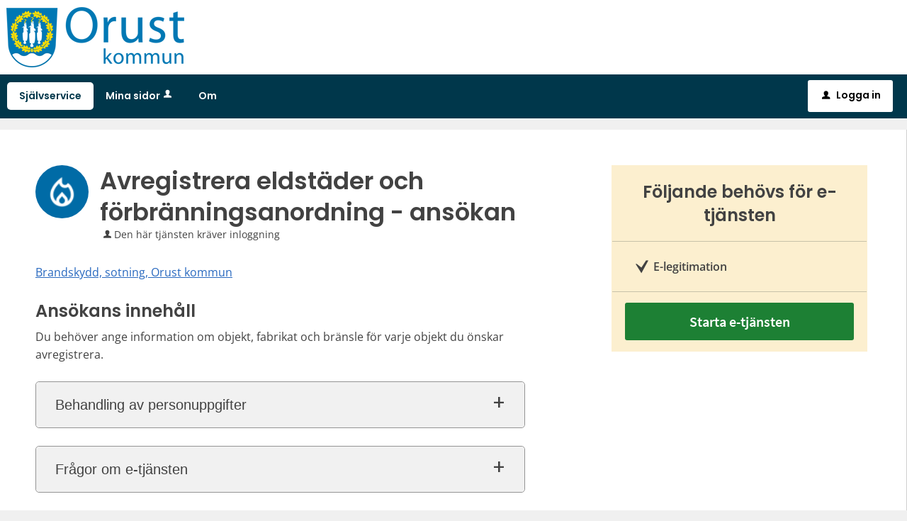

--- FILE ---
content_type: text/html;charset=ISO-8859-1
request_url: https://sjalvservice.orust.se/oversikt/overview/245
body_size: 8948
content:
<!DOCTYPE html><html lang="sv">
<head>
<META http-equiv="Content-Type" content="text/html; charset=ISO-8859-1">
<meta http-equiv="X-UA-Compatible" content="IE=9; IE=8; IE=EDGE">
<meta name="viewport" content="width=device-width, initial-scale=1, maximum-scale=2">
<meta name="keywords" content="Open ePlatform, E-tj&auml;nster Orust">
<meta name="description" content="Ans&amp;ouml;k om att avregistrera eldst&amp;auml;der och f&amp;ouml;rbr&amp;auml;nningsanordningar.">
<title>Avregistrera eldst&auml;der och f&ouml;rbr&auml;nningsanordning - ans&ouml;kan - Orust kommun</title>
<link rel="shortcut icon" href="/images/favicon.ico">
<link rel="stylesheet" href="/css/global.css?v=B8kOAzjP6gOIvHzh">
<link rel="stylesheet" href="/css/header.css?v=B8kOAzjP6gOIvHzh">
<link rel="stylesheet" href="/css/layout.css?v=B8kOAzjP6gOIvHzh">
<link rel="stylesheet" href="/css/modules.css?v=B8kOAzjP6gOIvHzh">
<link rel="stylesheet" href="/css/interface.css?v=B8kOAzjP6gOIvHzh">
<link rel="stylesheet" href="/css/openhierarchy.css?v=B8kOAzjP6gOIvHzh">
<link rel="stylesheet" href="/css/overrides.css?v=B8kOAzjP6gOIvHzh">
<script src="/js/vendor/modernizr-2.6.2.min.js?v=B8kOAzjP6gOIvHzh"></script><script src="/static/global/jquery/jquery.js?v=B8kOAzjP6gOIvHzh"></script><script src="/static/global/jquery/jquery-migrate.js?v=B8kOAzjP6gOIvHzh"></script><script src="/static/global/jquery/jquery-ui.js?v=B8kOAzjP6gOIvHzh"></script><script type="text/javascript" src="/js/init-modernizr.js?v=B8kOAzjP6gOIvHzh"></script>
<link rel="stylesheet" type="text/css" href="/static/global/modal/accessible-modal.css?v=B8kOAzjP6gOIvHzh">
<link rel="stylesheet" type="text/css" href="/static/f/1/168/css/flowengine.css?v=B8kOAzjP6gOIvHzh">
<link rel="stylesheet" type="text/css" href="/static/f/1/168/css/targetgroupflowbrowser.css?v=B8kOAzjP6gOIvHzh">
<script src="/static/global/js/focus-trapper.js?v=B8kOAzjP6gOIvHzh"></script><script src="/static/global/modal/accessible-modal.js?v=B8kOAzjP6gOIvHzh"></script><script src="/static/f/1/168/js/jquery.blockui.js?v=B8kOAzjP6gOIvHzh"></script><script src="/static/f/1/168/js/flowengine.helpdialog.js?v=B8kOAzjP6gOIvHzh"></script><script src="/static/f/1/168/js/flowengine.js?v=B8kOAzjP6gOIvHzh"></script><script src="/static/f/1/168/js/flowengine.step-navigator.js?v=B8kOAzjP6gOIvHzh"></script><script src="/static/f/1/168/js/jquery.expander.min.js?v=B8kOAzjP6gOIvHzh"></script><script src="/static/f/1/168/js/flowinstancebrowser.js?v=B8kOAzjP6gOIvHzh"></script><script src="/static/f/1/168/js/jquery.cookie.js?v=B8kOAzjP6gOIvHzh"></script><script src="/static/f/1/168/js/targetgroupflowbrowser.js?v=B8kOAzjP6gOIvHzh"></script><script type="text/javascript" src="/js/fastclick.js?v=B8kOAzjP6gOIvHzh"></script><script type="module" src="/js/init-oep.js?v=B8kOAzjP6gOIvHzh"></script>
</head>
<body class="override">
<a href="#main-content" class="skip-to-main">G&aring; direkt till inneh&aring;llet</a>
<h1 id="defaultH1" class="hidden">V&auml;lkommen till e-tj&auml;nster - Orust kommun</h1>
<header>
<div class="top container"><p><a aria-label="Till startsidan sjalvservice.orust.se" href="/" name="Orust kommun" title="Till startsidan sjalvservice.orust.se"><img alt="Logotyp Orust kommun" src="/images/logo.png?v=2" /></a></p>
</div>
<nav aria-label="Huvudmeny">
<div class="container">
<a role="button" class="only-mobile" href="#" id="toggle-primary" aria-controls="mainmenu" aria-expanded="false"><i aria-hidden="true">L</i>Meny</a>
<ul class="primary" id="mainmenu">
<li class="active selected">
<a href="/oversikt"><span>Sj&auml;lvservice</span></a>
</li>
<li>
<a href="/minasidor">Mina sidor<i data-icon-before="u" aria-hidden="true" class="vertical-align-middle"></i></a>
</li>
<li class="">
<a href="/page/om"><span>Om</span></a>
</li>
</ul>
<div class="user">
<a href="/oversikt/overview/245?triggerlogin=1" class="logged-out"><i aria-hidden="true">u</i>Logga in</a>
</div>
</div>
</nav>
</header>
<div class="top-content"></div>
<div class="main container" role="main" id="main-content">
<div class="top-content"></div>
<div class="content-wide "><div id="FlowBrowser" class="contentitem">
<script type="text/javascript">
			userFavouriteModuleURI = '';
		</script>
<section class="no-pad-tablet flow-overview">
<div class="section-inside">
<div class="heading-wrapper">
<figure>
<img alt="" src="/oversikt/icon/540"></figure>
<div class="heading">
<h1 id="flow_540" class="xl">Avregistrera eldst&auml;der och f&ouml;rbr&auml;nningsanordning - ans&ouml;kan</h1>
<span data-icon-before="u" class="marginleft">Den h&auml;r tj&auml;nsten kr&auml;ver inloggning</span>
</div>
</div>
<div class="description">
<div class="position-relative">
<div class="readmore-text"><p><a href="https://www.orust.se/amnesomrade/byggaboochmiljo/brandskyddsotning.4.45cbfa39140df0c291a1d5.html" target="_blank">Brandskydd, sotning, Orust kommun</a></p>

<h2>Ans&ouml;kans inneh&aring;ll</h2>

<p>Du beh&ouml;ver ange information om objekt, fabrikat och br&auml;nsle f&ouml;r varje objekt du &ouml;nskar avregistrera.&nbsp;</p></div>
</div>
<div class="about-flow-extension full border border-radius-small noexpander simplebox textcontent">
<h2 class="simplebox-title">
<button id="simplebox-header-owner" class="simplebox-header" aria-expanded="false" aria-controls="simplebox-owner">Behandling av personuppgifter</button>
</h2>
<section id="simplebox-owner" aria-labelledby="simplebox-header-owner" class="simplebox-content" style="display: none"><h3>Personuppgifter som behandlas</h3><ul>
<li>Namn</li>
<li>Adress</li>
<li>Fastighetsbeteckning</li>
<li>E-postadress</li>
<li>Personnummer</li>
<li>Telefonnummer</li>
<li>Mobilnummer</li>
</ul><h3>&Auml;ndam&aring;let med behandlingen</h3><p>Vid handl&auml;ggningen av ditt &auml;rende registreras och behandlas de personuppgifter som framg&aring;r av informationen ovan. Behandlingen sker i det &auml;rendehanteringssystem som verksamheten anv&auml;nder f&ouml;r handl&auml;ggning av ditt &auml;rende.</p><h3>R&auml;ttslig grund f&ouml;r behandlingen</h3><p>En arbetsuppgift i samband med myndighetsut&ouml;vning ska kunna utf&ouml;ras</p><h3>Lagringstid</h3><p>1 &aring;r</p><h3>&Ouml;vrigt om lagringstid</h3><p>L&auml;s mer om behandling av personuppgifter under Om i menyn ovan.</p><h3>L&auml;mna klagom&aring;l p&aring; personuppgiftshantering</h3><p>Klagom&aring;l r&ouml;rande personuppgiftshanteringen i tj&auml;nsten kan l&auml;mnas till&nbsp;Integritetsskyddsmyndigheten. Bes&ouml;k Integritetsskyddsmyndighetens webbplats&nbsp;f&ouml;r mer information om hur du l&auml;mnar klagom&aring;l.</p>

<p><a href="https://www.imy.se/privatperson/utfora-arenden/lamna-ett-klagomal/" target="_blank">L&auml;mna ett klagom&aring;l enligt GDPR, Integritetsskyddsmyndigheten (IMY)</a></p>
<h3>Personuppgiftsansvarig</h3>
<p>Kommunstyrelsen<br>
<a href="mailto:kommun@orust.se" title="Skicka e-post till: kommun@orust.se">kommun@orust.se</a>
</p>
</section>
</div>
<div class="about-flow-extension full border border-radius-small noexpander simplebox textcontent">
<h2 class="simplebox-title">
<button id="simplebox-header-contact" class="simplebox-header" aria-expanded="false" aria-controls="simplebox-contact">Fr&aring;gor om e-tj&auml;nsten</button>
</h2>
<section id="simplebox-contact" aria-labelledby="simplebox-header-contact" class="simplebox-content" style="display: none">
<p>Sektor samh&auml;llsutveckling<br>
<a href="mailto:kommun@orust.se" title="Skicka e-post till: kommun@orust.se">kommun@orust.se</a>
<br>
<a href="tel:0304-33 40 00" title="Ring nummer: 0304-33 40 00">0304-33 40 00</a>
</p>
</section>
</div>
</div>
</div>
<div class="aside-inside start-flow-panel has-steps">
<div class="section yellow">
<h2 class="bordered">F&ouml;ljande beh&ouml;vs f&ouml;r e-tj&auml;nsten</h2>
<ul class="checklist textcontent">
<li>E-legitimation</li>
</ul>
<div class="btn-wrapper">
<a class="btn btn-green xl full" href="/oversikt/flow/540" aria-label="Starta e-tj&auml;nsten&nbsp;-&nbsp;Avregistrera eldst&auml;der och f&ouml;rbr&auml;nningsanordning - ans&ouml;kan">Starta e-tj&auml;nsten</a>
</div>
</div>
</div>
<div class="section-full no-pad-tablet">
<h2 class="h1 hide-tablet">Du kommer att g&aring; igenom f&ouml;ljande steg:</h2>
<div class="service-navigator-wrap summary">
<div>
<a data-icon-after="<" href="#" class="js-prev disabled" aria-label="F&ouml;reg&aring;ende"><span>F&ouml;reg&aring;ende</span></a>
<ol class="service-navigator primary navigated">
<li>
<span data-step="1">Kontaktuppgifter</span>
</li>
<li>
<span data-step="2">Reng&ouml;ringsobjekt</span>
</li>
<li>
<span data-step="3">Villkor</span>
</li>
<li>
<span data-step="4">F&ouml;rhandsgranska</span>
</li>
<li>
<span data-step="5">Signera och skicka in</span>
</li>
</ol>
<a data-icon-after=">" href="#" class="js-next" aria-label="N&auml;sta"><span>N&auml;sta</span></a>
</div>
</div>
</div>
</section>
</div>
</div>
</div>
<footer></footer>
</body>
</html>


--- FILE ---
content_type: text/css
request_url: https://sjalvservice.orust.se/css/overrides.css?v=B8kOAzjP6gOIvHzh
body_size: 15058
content:
@CHARSET "ISO-8859-1";

@import "fonts.css";

html, body {
	background-color: #f0f0f0;
	font-family: "Open Sans";
}

h1, h2, h3, h4 {
	font-family: "Poppins";
}

.flow-overview h1, .flow-overview h1.xl, .pagemodule h1 {
	font-size: 34px;
}

.flow-overview h2, .flow-overview h2.xl, .pagemodule h2 {
	font-size: 24px;
}

.flow-overview h3, div.section-inside .description .readmore-text h3, .pagemodule h3 {
	font-size: 20px;
}

.flow-overview h4, div.section-inside .description .readmore-text h4, .pagemodule h4 {
	font-size: 16px;
}

h2.h1.lightbackground {
	font-size: 20px;
}
.about-flow h2.h1 {
	font-size: 20px;
}


/* Helptexts in queries */
.help-box > div > div a:not(.btn) {
	font-weight: 400;
}
.contentitem section h1 {
	font-size: 34px;
	padding: 0px;
}
.contentitem section h2 {
	font-size: 24px;
}
.contentitem section h3 {
	font-size: 20px;
}

.service-navigator li span::before {
    line-height: 20px;
}

.service-navigator li span {
}

.btn.btn-light {
	background-color: #dcddde;
}

#MyPagesMenu .btn {
	font-family: "Poppins";
}

.search-wrapper .search .input-wrapper.focus input[type="text"], .search-wrapper .search .input-wrapper.focus .symbol {
	border-color: #164679;
}

header nav {
	background-color: #164679;
}

header .user .logged-in .toggler {
	background-color: #164679;
	border: none;
}

header .user .logged-in .submenu ul li a .arrow {
	padding-left: 8px;
}

header ul.right li .notification-menu .bordered-link {
    color: #424242 !important;
}

header .user .logged-in.active .toggler {
	border: none;
	background-color: #fff;
}

header .user .logged-in.active .toggler i {
	color: #424242;
}

header .user .logged-in .submenu ul li.bordered-link, header nav ul li .submenu ul li.bordered-link {
	border-bottom: 4px solid #164679;
}

header .user .logged-in .submenu ul li.bordered-link:hover, header nav ul li .submenu ul li.bordered-link:hover {
	border-bottom: 4px solid #2a5b90;
}

header .user .logged-in .submenu ul li a:hover {
	color: #2a5b90;
}

header nav {
	font-family: "Poppins";
}

header nav ul {
	padding: 0;
}

header nav ul li.active, header nav ul li.active.dd, header nav ul.right li.active {
	background-color: #0b233d;
	box-shadow: none;
	border-right: none;
}

header nav ul.right li a:focus {
	text-decoration: none;
}

header .submenu ul li.active a span {
	color: #2a5b90 !important;
}

header nav ul li:hover, header nav ul li.active:hover, header nav ul li.active.dd:hover, header nav ul.right li.active:hover {
	background-color: #0b233d;
	box-shadow: none;
	border-right: none;
}

header nav ul li.active .marker {
	display: none;	
}

header nav ul.right li.active .marker {
	display: block;
}

header nav ul li .submenu {
	width: 333px;
}

header nav ul li a {
	font-size: 14px;
}

header nav ul li a, header .user .logged-in .user-container, header nav ul li .submenu ul li a, header .user .logged-in .submenu ul li a {
    text-shadow: none;
}

header nav ul li .submenu {
	box-shadow: 0 10px 18px rgba(0, 0, 0, 0.24);
}

.tags-wrapper .tags ul li a, .tags-wrapper .tags ul li a:hover, .footer-button,
.list-table li a:not(.delete_favourite):not(.delete):hover, .list-table li a:not(.delete_favourite):not(.delete):focus,
.previews li a:hover h2, .previews li a:focus h2 {
	color: #02639c;
}

.top.container img {
	-webkit-transition:height 0.2s ease-in-out 0s;
	transition: height 0.2s ease-in-out 0s;
}

.top.container p {
	margin-top: 10px;
	margin-bottom: 10px;
}

.top.container h1 {
	padding-left: 0;
	padding-bottom: 10px;
	padding-top: 10px;
}

input[type=radio]:checked + label:before {
	font-size: 35px;
    line-height: 16px;
}

@media screen and (max-width: 1004px) {
	.top.container img {
		height: 40px;
	}
}

@media screen and (max-width: 767px) {
	.top.container img {
		height: 35px;
	}
	.top.container p {
		text-align: left;
	}
	
	.flow-overview h1,  div.section-inside div.heading-wrapper .heading h1.xl, div.section-inside div.heading-wrapper .heading h2.xl.h1, .flow-overview h1.xl, .pagemodule h1 {
		font-size: 34px;
	}
	
	.flow-overview h2, .flow-overview h2.xl, .pagemodule h2 {
		font-size: 24px;
	}
	
	.flow-overview h3, div.section-inside .description .readmore-text h3, .pagemodule h3 {
		font-size: 20px;
	}
	
	.flow-overview h4, div.section-inside .description .readmore-text h4, .pagemodule h4 {
		font-size: 18px;
	}
	
}

.aside-inside .section.yellow, .summary-buttons li.flagged a, .btn.btn-file {
	background-color: rgba(238,177,17,0.2);
}

.panel-wrapper.follow, .panel-wrapper.yellow {
	background-color: #fcefcf;
}

/* Footer */

footer {
    background: #00467f none repeat scroll 0 0;
    box-shadow: 0 500px 0 500px #00467f;
    color: white;
    padding: 40px 25px;
}

footer a[href^="tel"] {
    color: #fff;
}

footer .container {
    background-color: #00467f;
    margin: 0 auto;
    padding: 0;
    position: relative;
    max-width: 964px;
}

footer .container::after {
    clear: both;
    content: " ";
    display: block;
    height: 0;
    visibility: hidden;
}

footer .container .column, footer .container .columns {
	display: inline;
	float: left;
}

footer .container .two.columns {
    width: 226px;
}

footer .container .six.columns {
    max-width: 718px;
}

footer .container .eight.columns {
    max-width: 964px;
}

footer .container .column.alpha, footer .container .columns.alpha {
    margin-left: 0;
}

footer .container .column.omega, footer .container .columns.omega {
    margin-right: 0;
}

footer .container .row {
    margin-bottom: 20px;
}

footer h2 {
    color: #fff;
    font-size: 21px;
    font-weight: bold;
    margin: 0 0 20px;
    padding-bottom: 3px;
    line-height: 1.2em;
}

footer h3 {
    color: #fff;
    font-size: 16px;
    font-weight: bold;
    line-height: 1.25em;
    margin-bottom: 8px;
}

footer a.white {
    border-bottom: 1px dotted white;
    color: #fff;
    padding: 1px;
}

footer div.box {
    font-size: 14px;
    margin-bottom: 20px !important;
}

footer i.facebook {
    background: transparent url("../images/icon_footer_facebook.png") no-repeat scroll left center;
    padding-right: 22px;
}

footer .container .subFooterOrg {
    float: left;
    margin-top: 20px;
    padding: 2px 0;
}

@media screen and (max-width: 1320px) {
	header .top.container {
		padding-left: 9px;
	}
	header nav ul {
		padding-left: 10px;
	}
}

@media screen and (max-width: 1320px) and (min-width: 1004px) {
	footer {
		margin-top: 16px;
	}
}

/* Target group flow browser overrides */
.browsing .search-wrapper.flowbrowser .search-field {
	background-image: url("../images/search.svg");
	padding-left: 40px;
}

.view-toggler a.grid,.view-toggler a.list.selected {
	background-image: url("../images/view-toggler-list.svg") !important;
}

.view-toggler a.grid.selected {
	background-image: url("../images/view-toggler-grid.svg") !important;
}

.section-inside .heading-wrapper figure {
	border-radius: 50%;
}

div.flowadmin div.adminicons img{
	
	padding-left: 8px;
}



/* Generated overrides */

/* 1. Sidhuvud */
header {
	background: #ffffff;
}
header .top {
	background-color: #ffffff;
}

/* 2. Menyrad */
header nav {
	background: #00374B;
}
header nav ul li a, header nav ul.right li a i, header .user .logged-in .toggler i  {
	color: #ffffff;
}

/* 3. Valt menyalternativ */
header nav ul li.selected, header nav ul li.active.dd, header nav ul.right li.active, header nav ul li:hover, header nav ul li.active:hover, header nav ul li.active.dd:hover, header nav ul.right li.active:hover {
	background: #ffffff;
	color: #00374B;
	border-right: 0px;
}
header nav ul li.active.dd a {
	color: #00374B;
}
header nav ul li.selected a, header nav ul li a:hover, header nav ul li a:focus {
	color: #00374B !important;
}
#notificationsMenu a:focus .count {
	color: #ffffff !important;
}
header nav ul li.dd.active:hover a {
	color: #00374B;
}
header nav ul li.active .submenu ul li a, header nav ul li.active .submenu ul li.no-url, header ul.right li .notification-menu article a {
	color: #424242 !important;
}
#notificationsMenu.active .submenu-trigger i.xl {
	color: #00374B;
}
#notificationsMenu:hover .submenu-trigger i.xl {
	color: #00374B;
}
header nav ul li.selected .submenu ul li {
	background: #fff;
	color: #424242;
}
nav ul li i[title]:hover {
	color: 	#D9EBF4;
}

/* 4. Tjänstekort */
ul.flow-list li {
	background: #ffffff;
	color: #0073aa;	
}

/* 5. Tjänstekort, botten */
.btn.btn-blue.btn-inline.only-desktop-tablet {
	background: #ffffff !important;
	color: #0073aa;
}
.views-wrapper .btn.btn-blue {
	background: #ffffff !important;
	color: #0073aa;	
}
.btn.btn-blue.btn-inline.only-mobile {
	background: #ffffff !important; 
}
.btn.btn-blue.btn-inline.only-mobile:hover {
	background: #ffffff !important;
	border-color: #ffffff !important; 
}
.btn.btn-blue.btn-inline.only-desktop-tablet:hover {
	border-color: #ffffff !important;
}



/* 6. Bakgrund mest anv. */
.browsing .popular-flows-wrapper {
	background: #BEE1CD;
}

/* 7.Bakgrund */
html, body {
	background: #f0f0f0;
}

/* 8. Vald kategori - förgrund */
.filter-list ul li a.selected { 
	color: #000000 !important;
	font-weight: bold;
}

/* 8. Vald kategori - bakgrund */
.filter-list ul li a.selected .count {
	background: #00374B !important;
}
@media screen and (max-width: 767px) {
	.btn.btn-blue.xl.toggle-list-btn.filter-list-btn.toggle-btn.only-mobile {
		background: #00374B !important;
	}
	.btn.btn-blue.sort-btn.filter-list-btn.xl {
		background: #00374B !important;
	}
}

/* 9. Sidfot */
footer {
	background: #00374B;
	color: #ffffff;
	border-bottom-color: #00374B;
	box-shadow: 0 500px 0 500px #00374B;
}
footer .container {
	background-color: #00374B;
}

/* 10. Inloggningsknapp */
header .user .logged-out {
	background: #ffffff !important;
	color: #000000;
}
header .user .logged-in .user-container {
	font-size: 14px;
}
header .user .logged-in .submenu ul li a {
	font-size: 13px;
}
header .user .logged-out:hover {
	background: #b2b2b2 !important;
}
header .user .logged-out:focus {
	background: #b2b2b2 !important;
	border-color: #b2b2b2 !important;
}
header .user .logged-in .toggler {
	border: none;
	background-color: #00374B;
}
header .user .logged-in .submenu ul li a:hover {
	color: #00374B !important;
}
header .user .logged-in.active .toggler {
	border: none;
	background-color: #FFFFFF;
}
header .user .logged-in.active .toggler i {
	color: #424242;
}

/* 11. Sök-knapp */
.btn.btn-blue.search-btn {
	background: #00374B none repeat scroll 0 0 !important;
	color: #ffffff;
}
.btn.btn-blue.search-btn:hover, .btn.btn-blue.search-btn:active, .btn.btn-blue.search-btn:focus {
	background: #001e28 !important;
	border-top: 1px solid #001e28 !important;
	box-shadow: inset 0 1px 0 #00374B !important;
	color: #ffffff;
}

/* 12. Bakgrund sökfält */
.search-wrapper.flowbrowser, .search-wrapper.flowbrowser > .inner {
	background: #D9EBF4 !important;
}
.override.browsing .search-wrapper .recommended-searches {
	color: #424242;
}
.override .search-wrapper.flowbrowser .recommended-searches a {
	color: #424242;
}
.browsing .top-content {
	padding-top: 0px !important;
}

/* 13. Bakgrund sökresultat */
.search-wrapper.flowbrowser .search-result-wrapper {
	background: #ffffff;
}

/* 14. Ikoner */
.view-toggler a.grid.selected {
	background-image: url("../images/view-toggler-grid.svg") !important;
}
.view-toggler a.grid, .view-toggler a.list.selected {
	background-image: url("../images/view-toggler-list.svg") !important;
}

/* 15. Rensa filter */
.clear-filter-btn {
	background-color: #00374B !important;
	display: none !important;
}
.clear-filter-btn.disabled, .clear-filter-btn.disabled:hover, .clear-filter-btn.disabled:focus {
	background-color: #ccc !important;
}
.clear-all-filter-btn.btn.btn-red {
	background-color: #00374B;
}
.clear-all-filter-btn.btn.btn-red:hover, .clear-all-filter-btn.btn.btn-red:focus {
	background-color: #001e28;
	border-top: 1px solid #001e28;
	box-shadow: inset 0 1px 0 #00374B;
}

.queries .query .italic.html-description {
    font-style: normal;
}

/* Custom overrides */

.filter-list ul li {
	background-color: #FFFFFF !important;
}

.list-view ul.flow-list li a.btn, .grid-view ul.flow-list li a.btn {
	display: none !important;
}

.override .grid-view ul.flow-list li {
	padding-bottom: 15px !important;
}

header nav ul.primary > li {
	background-color: #00374B !important;
}

@media screen and (min-width: 768px) {

	header nav ul.primary > li.selected > a {
		background-color: #FFF;
		padding-top: 9px;
		padding-bottom: 9px;
		border-radius: 5px;
		margin-top: 11px;
	}

	header nav ul.primary > li:not(.selected) > a:hover, header nav ul.primary > li:not(.selected) > a:focus {
		text-decoration: underline !important;
		color: #FFF !important;
	}

	header nav ul.primary > li:not(.selected).active.dd > a {
		color: #FFF !important;
	}
}


header nav .user div > a:focus,
header nav ul.primary > li:not(.selected) > a:focus,
#notificationsMenu:not(.active) > a:focus,
#toggle-primary,
header nav .user .logged-out,
footer a:focus {
    outline-color: #fff;
}

@media screen and (max-width: 767px) {
	header nav ul.primary > li:not(.selected) > a:focus {
		outline-color: #424242;
	}
}

#toggle-primary {
	outline-offset: -3px;
}

header nav #toggle-primary i {
    font-size: 33px;
    padding-top: 7px;
    padding-left: 7px;
    font-weight: normal;
    vertical-align: middle;
}

header nav .user .user-container {
	color: #ffffff;
	font-size: 14px;
    font-weight: 600;   
    padding: 9px 12px 13px;
    line-height: 1;
    position: relative;
    float: left;
    display: block;
}

.logged-in.active .user-container {
	color: #424242;
}

header nav .user .logged-in .user-container span {
    min-width: 115px;
    line-height: 18px;
   	display: block;
}

header .user .logged-in .user-container .user-icon {
    display: none;
    position: absolute;
    top: 0;
    right: 6px;
    bottom: 0;
    margin: auto;
    font-size: 18px;
    width: 18px;
    height: 18px;
    font-weight: normal;
}

@media screen and (max-width: 1004px) {
    header nav .user .logged-in .user-container {
        font-size: 14px;
        width: 14px;
        height: 14px;
        padding: 13px 12px 9px;
    }

    header nav .user .logged-in .user-container .user-icon {
        display: block;
        width: 14px;
        height: 14px;
        right: 13px;
    }

    header nav .user .logged-in .user-container span {
        display: none;
    }
}
